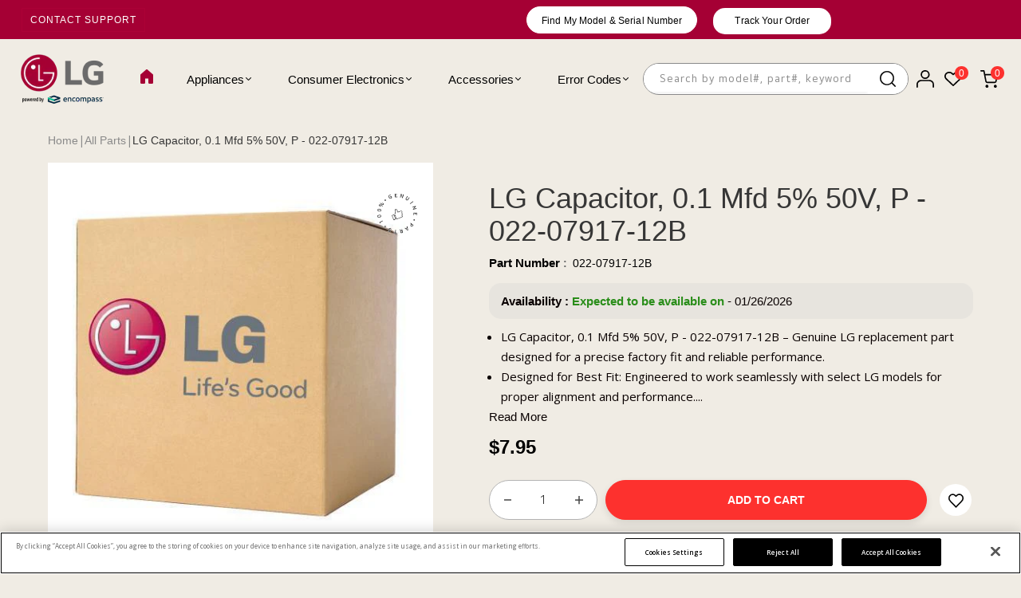

--- FILE ---
content_type: text/html; charset=UTF-8
request_url: https://fridgeparts.us/lgparts/admin_ajax.php
body_size: 703
content:
{"quantity":"0","partEta":"01\/26\/2026 or 7 days","price":"","old_price":"10.26","save_price":"2.31","core_price":"0.00","part_price":"7.95","shippingInfo":"<div class=\"col-md-8\"><p class=\"estimated_weight\"><b>Estimated Weight: <\/b>under 1 lb.<\/p><p class=\"box_dimensions\"><b>Box Dimensions: <\/b>Unknown<\/p><\/div><div class=\"col-md-4\"><\/li><\/ul><\/div><\/div>","equivalentParts":"","fbtParts":"","compatibleModels":[],"newPartNumber":"","originalPart":"","status":"100","noPurchaseReason":"","sizeWarning":null,"weight":"1","carrierSize":0,"allow_purchase":"Y","catnumber":"5","substitutePartLink":"","spin_img":"","shiping_loc_city":"","shipping_loc_size":0,"locationforgreenwood":"","qty_to_update":50,"Frequently_bought_products":[],"equivalentParts_products":[],"new_int":"1","ccc":"c","type_to_update_inshopify":"Part"}

--- FILE ---
content_type: text/css
request_url: https://lgparts.com/cdn/shop/t/72/compiled_assets/styles.css?v=77994
body_size: -745
content:


/* CSS from section stylesheet tags */
/* Add your CSS styles here */

--- FILE ---
content_type: text/javascript
request_url: https://lgparts.com/cdn/shop/t/72/assets/count-down.js?v=25110655037504561081763607217
body_size: 617
content:
if(!customElements.get("count-down")){class CountDown extends HTMLElement{constructor(){super(),this.settings={layout:'<span class="box-count day"><span class="number">0</span><span class="text">Days</span></span><span class="box-count hrs"><span class="number">0</span><span class="text">Hrs</span></span><span class="box-count min"><span class="number">0</span><span class="text">Mins</span></span><span class="box-count secs"><span class="number">0</span> <span class="text">Secs</span></span>',leadingZero:!0,countStepper:-1,timeout:'<span class="timeout">Time out!</span>'};var $this=this;document.addEventListener("CountDownUpdated",function(event){$this.init()}),document.dispatchEvent(new CustomEvent("CountDownReady",{detail:$this}))}connectedCallback(){this.init()}uniqid(length){length=length||10;for(var result="",characters="abcdefghijklmnopqrstuvwxyz0123456789",charactersLength=characters.length,i=0;i<length;i++)result+=characters.charAt(Math.floor(Math.random()*charactersLength));return result}init(){if(!this.classList.contains("count-down-init")){var data=this.datasetToObject(this.dataset);Object.assign(this.settings,data),this.classList.add("count-down-init"),this.renderTimer()}}datasetToObject(dataset){return JSON.parse(JSON.stringify(dataset),(key,value)=>{if(value==="null")return null;if(value==="true")return!0;if(value==="false")return!1;if(!isNaN(value))return Number(value);try{return JSON.parse(value)}catch{return value}})}renderTimer(){var data=this.datasetToObject(this.dataset);if(!data.timer){var date=new Date,year="y"in data?Number(data.y.toString().replace("yyyy",date.getFullYear())):date.getFullYear(),mm="m"in data?Number(data.m.toString().replace("mm",date.getMonth())):date.getMonth(),dd="d"in data?Number(data.d.toString().replace("dd",date.getDate()+1)):date.getDate(),hh="h"in data?Number(data.h.toString().replace("hh",date.getHours())):date.getHours(),ii="i"in data?Number(data.i.toString().replace("ii",date.getMinutes())):date.getMinutes(),ss="s"in data?Number(data.s.toString().replace("ss",date.getSeconds())):date.getSeconds(),newDate=new Date(year,mm,dd,hh,ii,ss);"plusHour"in data&&newDate.setHours(newDate.getHours()+Number(data.plusHour)),"plusMin"in data&&newDate.setMinutes(newDate.getMinutes()+Number(data.plusMin)),"plusSec"in data&&newDate.setSeconds(newDate.getSeconds()+Number(data.plusSec)),data.timer=newDate}var gsecs=data.timer;if(typeof gsecs=="string"&&(gsecs=gsecs.replace(/-/g,"/")),isNaN(gsecs)||typeof gsecs=="object"){var start=Date.parse(new Date),end=isNaN(gsecs)?Date.parse(gsecs):gsecs,end=typeof gsecs=="object"?gsecs:Date.parse(gsecs);gsecs=(end-start)/1e3}if(gsecs>0){var isLayout=this.querySelector(".min .number");isLayout||(this.innerHTML=this.settings.layout),this.CountBack(gsecs)}else this.classList.add("the-end"),this.settings.timeout&&(this.innerHTML=this.settings.timeout)}calcage(secs,num1,num2){var s=(Math.floor(secs/num1)%num2).toString();return this.settings.leadingZero&&s.length<2&&(s="0"+s),"<b>"+s+"</b>"}CountBack(secs){var $this=this,countStepper=this.settings.countStepper,setTimeOutPeriod=(Math.abs(countStepper)-1)*1e3+990,count=setInterval(function timer(){if(secs<0){clearInterval(count),$this.classList.add("the-end"),$this.settings.timeout&&($this.innerHTML=$this.settings.timeout);return}var day=$this.querySelector(".day .number"),hour=$this.querySelector(".hour .number, .hrs .number"),min=$this.querySelector(".min .number"),sec=$this.querySelector(".sec .number, .secs .number");return day&&(day.innerHTML=$this.calcage(secs,86400,1e5)),hour&&(hour.innerHTML=$this.calcage(secs,3600,24)),min&&(min.innerHTML=$this.calcage(secs,60,60)),sec&&(sec.innerHTML=$this.calcage(secs,1,60)),secs+=countStepper,timer}(),setTimeOutPeriod)}appendStyle(css){var style=document.createElement("style");style.setAttribute("type","text/css"),style.textContent=css,document.head.appendChild(style)}}customElements.define("count-down",CountDown)}
//# sourceMappingURL=/cdn/shop/t/72/assets/count-down.js.map?v=25110655037504561081763607217
